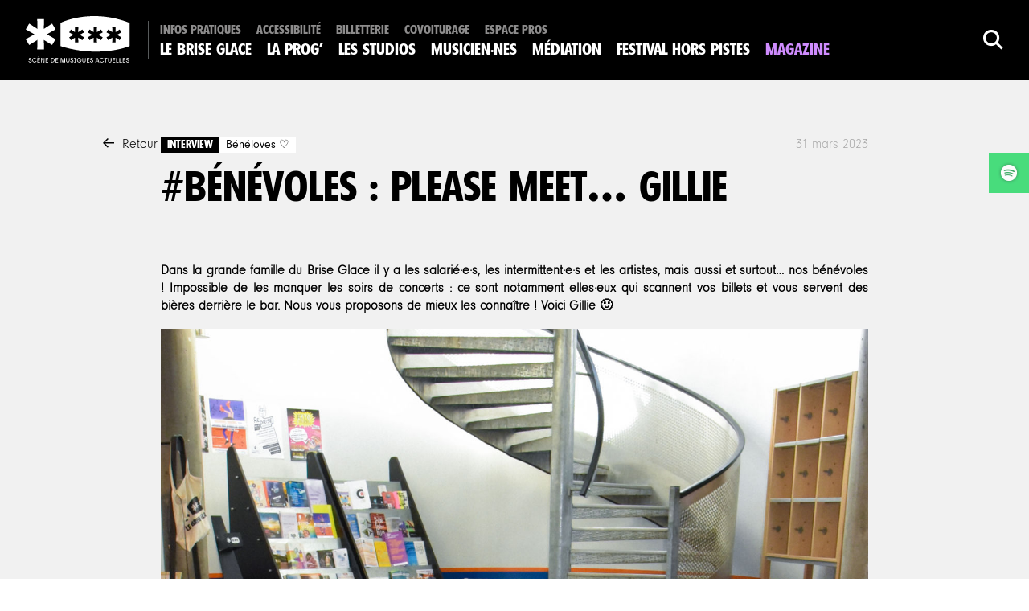

--- FILE ---
content_type: text/html; charset=UTF-8
request_url: https://www.le-brise-glace.com/benevoles-please-meet-gillie/
body_size: 11147
content:
<!doctype html>
<!--[if IEMobile 7 ]>
<html lang="fr-FR" prefix="og: https://ogp.me/ns#" class="no-js iem7"> <![endif]-->
<!--[if lt IE 7]>
<html class="no-js lt-ie9 lt-ie8 lt-ie7" lang="fr-FR" prefix="og: https://ogp.me/ns#"> <![endif]-->
<!--[if IE 7]>
<html class="no-js lt-ie9 lt-ie8" lang="fr-FR" prefix="og: https://ogp.me/ns#"> <![endif]-->
<!--[if IE 8]>
<html class="no-js lt-ie9" lang="fr-FR" prefix="og: https://ogp.me/ns#"> <![endif]-->
<!--[if (gte IE 8)|(gt IEMobile 7)|!(IEMobile)|!(IE)]><!-->
<html class="no-js" lang="fr-FR" prefix="og: https://ogp.me/ns#">
<!--<![endif]-->

<head>
        <title>Le Brise Glace &#8211; Scène de Musiques Actuelles à Annecy | #Bénévoles : please meet… Gillie &bull; Le Brise Glace - Scène de Musiques Actuelles à Annecy</title>
        <meta charset="utf-8">
    <meta http-equiv="X-UA-Compatible" content="IE=edge,chrome=1">
    <meta name="viewport" content="width=device-width">
    <link rel="shortcut icon" href="https://www.le-brise-glace.com/wp-content/themes/brise-glace/favicon.ico">
    <link rel="alternate" type="application/rss+xml" title="#Bénévoles : please meet… Gillie Événements"
          href="" />
    <script src="https://kit.fontawesome.com/8c9855df62.js" crossorigin="anonymous"></script>

    	<style>img:is([sizes="auto" i], [sizes^="auto," i]) { contain-intrinsic-size: 3000px 1500px }</style>
	
<!-- Optimisation des moteurs de recherche par Rank Math - https://rankmath.com/ -->
<meta name="description" content="false"/>
<meta name="robots" content="follow, index, max-snippet:-1, max-video-preview:-1, max-image-preview:large"/>
<link rel="canonical" href="https://www.le-brise-glace.com/benevoles-please-meet-gillie/" />
<meta property="og:locale" content="fr_FR" />
<meta property="og:type" content="article" />
<meta property="og:title" content="#Bénévoles : please meet… Gillie &bull; Le Brise Glace - Scène de Musiques Actuelles à Annecy" />
<meta property="og:description" content="false" />
<meta property="og:url" content="https://www.le-brise-glace.com/benevoles-please-meet-gillie/" />
<meta property="og:site_name" content="Le Brise Glace - Scène de Musiques Actuelles à Annecy" />
<meta property="article:publisher" content="https://www.facebook.com/lebriseglaceannecy" />
<meta property="article:section" content="Actu&#039;" />
<meta property="og:updated_time" content="2023-08-22T16:14:15+01:00" />
<meta property="og:image" content="https://www.le-brise-glace.com/wp-content/uploads/2023/03/20230328-Gillie-2-1024x684.jpg" />
<meta property="og:image:secure_url" content="https://www.le-brise-glace.com/wp-content/uploads/2023/03/20230328-Gillie-2-1024x684.jpg" />
<meta property="og:image:width" content="650" />
<meta property="og:image:height" content="434" />
<meta property="og:image:alt" content="#Bénévoles : please meet… Gillie" />
<meta property="og:image:type" content="image/jpeg" />
<meta property="article:published_time" content="2023-03-31T14:12:01+01:00" />
<meta property="article:modified_time" content="2023-08-22T16:14:15+01:00" />
<meta name="twitter:card" content="summary_large_image" />
<meta name="twitter:title" content="#Bénévoles : please meet… Gillie &bull; Le Brise Glace - Scène de Musiques Actuelles à Annecy" />
<meta name="twitter:description" content="false" />
<meta name="twitter:site" content="@le_brise_glace" />
<meta name="twitter:creator" content="@le_brise_glace" />
<meta name="twitter:image" content="https://www.le-brise-glace.com/wp-content/uploads/2023/03/20230328-Gillie-2-1024x684.jpg" />
<meta name="twitter:label1" content="Écrit par" />
<meta name="twitter:data1" content="Fanny Guignard" />
<meta name="twitter:label2" content="Temps de lecture" />
<meta name="twitter:data2" content="Moins d’une minute" />
<script type="application/ld+json" class="rank-math-schema">{"@context":"https://schema.org","@graph":[{"@type":"Organization","@id":"https://www.le-brise-glace.com/#organization","name":"Le Brise Glace - Sc\u00e8ne de Musiques Actuelles \u00e0 Annecy","sameAs":["https://www.facebook.com/lebriseglaceannecy","https://twitter.com/le_brise_glace","https://www.instagram.com/le_brise_glace/","https://www.linkedin.com/company/le-brise-glace","https://www.youtube.com/user/LeBriseGlaceConcerts"]},{"@type":"WebSite","@id":"https://www.le-brise-glace.com/#website","url":"https://www.le-brise-glace.com","name":"Le Brise Glace - Sc\u00e8ne de Musiques Actuelles \u00e0 Annecy","publisher":{"@id":"https://www.le-brise-glace.com/#organization"},"inLanguage":"fr-FR"},{"@type":"ImageObject","@id":"https://www.le-brise-glace.com/wp-content/uploads/2023/03/20230328-Gillie-2-scaled.jpg","url":"https://www.le-brise-glace.com/wp-content/uploads/2023/03/20230328-Gillie-2-scaled.jpg","width":"2560","height":"1709","inLanguage":"fr-FR"},{"@type":"WebPage","@id":"https://www.le-brise-glace.com/benevoles-please-meet-gillie/#webpage","url":"https://www.le-brise-glace.com/benevoles-please-meet-gillie/","name":"#B\u00e9n\u00e9voles : please meet\u2026 Gillie &bull; Le Brise Glace - Sc\u00e8ne de Musiques Actuelles \u00e0 Annecy","datePublished":"2023-03-31T14:12:01+01:00","dateModified":"2023-08-22T16:14:15+01:00","isPartOf":{"@id":"https://www.le-brise-glace.com/#website"},"primaryImageOfPage":{"@id":"https://www.le-brise-glace.com/wp-content/uploads/2023/03/20230328-Gillie-2-scaled.jpg"},"inLanguage":"fr-FR"},{"@type":"Person","@id":"https://www.le-brise-glace.com/benevoles-please-meet-gillie/#author","name":"Fanny Guignard","image":{"@type":"ImageObject","@id":"https://secure.gravatar.com/avatar/8fb2357b8e056847ba19dd3c2de73ee47276c14f17e0e53edef42da28f03ca4b?s=96&amp;d=mm&amp;r=g","url":"https://secure.gravatar.com/avatar/8fb2357b8e056847ba19dd3c2de73ee47276c14f17e0e53edef42da28f03ca4b?s=96&amp;d=mm&amp;r=g","caption":"Fanny Guignard","inLanguage":"fr-FR"},"sameAs":["https://www.le-brise-glace.com"],"worksFor":{"@id":"https://www.le-brise-glace.com/#organization"}},{"@type":"BlogPosting","headline":"#B\u00e9n\u00e9voles : please meet\u2026 Gillie &bull; Le Brise Glace - Sc\u00e8ne de Musiques Actuelles \u00e0 Annecy","datePublished":"2023-03-31T14:12:01+01:00","dateModified":"2023-08-22T16:14:15+01:00","author":{"@id":"https://www.le-brise-glace.com/benevoles-please-meet-gillie/#author","name":"Fanny Guignard"},"publisher":{"@id":"https://www.le-brise-glace.com/#organization"},"description":"false","name":"#B\u00e9n\u00e9voles : please meet\u2026 Gillie &bull; Le Brise Glace - Sc\u00e8ne de Musiques Actuelles \u00e0 Annecy","@id":"https://www.le-brise-glace.com/benevoles-please-meet-gillie/#richSnippet","isPartOf":{"@id":"https://www.le-brise-glace.com/benevoles-please-meet-gillie/#webpage"},"image":{"@id":"https://www.le-brise-glace.com/wp-content/uploads/2023/03/20230328-Gillie-2-scaled.jpg"},"inLanguage":"fr-FR","mainEntityOfPage":{"@id":"https://www.le-brise-glace.com/benevoles-please-meet-gillie/#webpage"}}]}</script>
<!-- /Extension Rank Math WordPress SEO -->


<link rel='stylesheet' id='wp-block-library-css' href='https://www.le-brise-glace.com/wp-includes/css/dist/block-library/style.min.css?ver=6.8.3' type='text/css' media='all' />
<style id='classic-theme-styles-inline-css' type='text/css'>
/*! This file is auto-generated */
.wp-block-button__link{color:#fff;background-color:#32373c;border-radius:9999px;box-shadow:none;text-decoration:none;padding:calc(.667em + 2px) calc(1.333em + 2px);font-size:1.125em}.wp-block-file__button{background:#32373c;color:#fff;text-decoration:none}
</style>
<style id='global-styles-inline-css' type='text/css'>
:root{--wp--preset--aspect-ratio--square: 1;--wp--preset--aspect-ratio--4-3: 4/3;--wp--preset--aspect-ratio--3-4: 3/4;--wp--preset--aspect-ratio--3-2: 3/2;--wp--preset--aspect-ratio--2-3: 2/3;--wp--preset--aspect-ratio--16-9: 16/9;--wp--preset--aspect-ratio--9-16: 9/16;--wp--preset--color--black: #000000;--wp--preset--color--cyan-bluish-gray: #abb8c3;--wp--preset--color--white: #ffffff;--wp--preset--color--pale-pink: #f78da7;--wp--preset--color--vivid-red: #cf2e2e;--wp--preset--color--luminous-vivid-orange: #ff6900;--wp--preset--color--luminous-vivid-amber: #fcb900;--wp--preset--color--light-green-cyan: #7bdcb5;--wp--preset--color--vivid-green-cyan: #00d084;--wp--preset--color--pale-cyan-blue: #8ed1fc;--wp--preset--color--vivid-cyan-blue: #0693e3;--wp--preset--color--vivid-purple: #9b51e0;--wp--preset--gradient--vivid-cyan-blue-to-vivid-purple: linear-gradient(135deg,rgba(6,147,227,1) 0%,rgb(155,81,224) 100%);--wp--preset--gradient--light-green-cyan-to-vivid-green-cyan: linear-gradient(135deg,rgb(122,220,180) 0%,rgb(0,208,130) 100%);--wp--preset--gradient--luminous-vivid-amber-to-luminous-vivid-orange: linear-gradient(135deg,rgba(252,185,0,1) 0%,rgba(255,105,0,1) 100%);--wp--preset--gradient--luminous-vivid-orange-to-vivid-red: linear-gradient(135deg,rgba(255,105,0,1) 0%,rgb(207,46,46) 100%);--wp--preset--gradient--very-light-gray-to-cyan-bluish-gray: linear-gradient(135deg,rgb(238,238,238) 0%,rgb(169,184,195) 100%);--wp--preset--gradient--cool-to-warm-spectrum: linear-gradient(135deg,rgb(74,234,220) 0%,rgb(151,120,209) 20%,rgb(207,42,186) 40%,rgb(238,44,130) 60%,rgb(251,105,98) 80%,rgb(254,248,76) 100%);--wp--preset--gradient--blush-light-purple: linear-gradient(135deg,rgb(255,206,236) 0%,rgb(152,150,240) 100%);--wp--preset--gradient--blush-bordeaux: linear-gradient(135deg,rgb(254,205,165) 0%,rgb(254,45,45) 50%,rgb(107,0,62) 100%);--wp--preset--gradient--luminous-dusk: linear-gradient(135deg,rgb(255,203,112) 0%,rgb(199,81,192) 50%,rgb(65,88,208) 100%);--wp--preset--gradient--pale-ocean: linear-gradient(135deg,rgb(255,245,203) 0%,rgb(182,227,212) 50%,rgb(51,167,181) 100%);--wp--preset--gradient--electric-grass: linear-gradient(135deg,rgb(202,248,128) 0%,rgb(113,206,126) 100%);--wp--preset--gradient--midnight: linear-gradient(135deg,rgb(2,3,129) 0%,rgb(40,116,252) 100%);--wp--preset--font-size--small: 13px;--wp--preset--font-size--medium: 20px;--wp--preset--font-size--large: 36px;--wp--preset--font-size--x-large: 42px;--wp--preset--spacing--20: 0.44rem;--wp--preset--spacing--30: 0.67rem;--wp--preset--spacing--40: 1rem;--wp--preset--spacing--50: 1.5rem;--wp--preset--spacing--60: 2.25rem;--wp--preset--spacing--70: 3.38rem;--wp--preset--spacing--80: 5.06rem;--wp--preset--shadow--natural: 6px 6px 9px rgba(0, 0, 0, 0.2);--wp--preset--shadow--deep: 12px 12px 50px rgba(0, 0, 0, 0.4);--wp--preset--shadow--sharp: 6px 6px 0px rgba(0, 0, 0, 0.2);--wp--preset--shadow--outlined: 6px 6px 0px -3px rgba(255, 255, 255, 1), 6px 6px rgba(0, 0, 0, 1);--wp--preset--shadow--crisp: 6px 6px 0px rgba(0, 0, 0, 1);}:where(.is-layout-flex){gap: 0.5em;}:where(.is-layout-grid){gap: 0.5em;}body .is-layout-flex{display: flex;}.is-layout-flex{flex-wrap: wrap;align-items: center;}.is-layout-flex > :is(*, div){margin: 0;}body .is-layout-grid{display: grid;}.is-layout-grid > :is(*, div){margin: 0;}:where(.wp-block-columns.is-layout-flex){gap: 2em;}:where(.wp-block-columns.is-layout-grid){gap: 2em;}:where(.wp-block-post-template.is-layout-flex){gap: 1.25em;}:where(.wp-block-post-template.is-layout-grid){gap: 1.25em;}.has-black-color{color: var(--wp--preset--color--black) !important;}.has-cyan-bluish-gray-color{color: var(--wp--preset--color--cyan-bluish-gray) !important;}.has-white-color{color: var(--wp--preset--color--white) !important;}.has-pale-pink-color{color: var(--wp--preset--color--pale-pink) !important;}.has-vivid-red-color{color: var(--wp--preset--color--vivid-red) !important;}.has-luminous-vivid-orange-color{color: var(--wp--preset--color--luminous-vivid-orange) !important;}.has-luminous-vivid-amber-color{color: var(--wp--preset--color--luminous-vivid-amber) !important;}.has-light-green-cyan-color{color: var(--wp--preset--color--light-green-cyan) !important;}.has-vivid-green-cyan-color{color: var(--wp--preset--color--vivid-green-cyan) !important;}.has-pale-cyan-blue-color{color: var(--wp--preset--color--pale-cyan-blue) !important;}.has-vivid-cyan-blue-color{color: var(--wp--preset--color--vivid-cyan-blue) !important;}.has-vivid-purple-color{color: var(--wp--preset--color--vivid-purple) !important;}.has-black-background-color{background-color: var(--wp--preset--color--black) !important;}.has-cyan-bluish-gray-background-color{background-color: var(--wp--preset--color--cyan-bluish-gray) !important;}.has-white-background-color{background-color: var(--wp--preset--color--white) !important;}.has-pale-pink-background-color{background-color: var(--wp--preset--color--pale-pink) !important;}.has-vivid-red-background-color{background-color: var(--wp--preset--color--vivid-red) !important;}.has-luminous-vivid-orange-background-color{background-color: var(--wp--preset--color--luminous-vivid-orange) !important;}.has-luminous-vivid-amber-background-color{background-color: var(--wp--preset--color--luminous-vivid-amber) !important;}.has-light-green-cyan-background-color{background-color: var(--wp--preset--color--light-green-cyan) !important;}.has-vivid-green-cyan-background-color{background-color: var(--wp--preset--color--vivid-green-cyan) !important;}.has-pale-cyan-blue-background-color{background-color: var(--wp--preset--color--pale-cyan-blue) !important;}.has-vivid-cyan-blue-background-color{background-color: var(--wp--preset--color--vivid-cyan-blue) !important;}.has-vivid-purple-background-color{background-color: var(--wp--preset--color--vivid-purple) !important;}.has-black-border-color{border-color: var(--wp--preset--color--black) !important;}.has-cyan-bluish-gray-border-color{border-color: var(--wp--preset--color--cyan-bluish-gray) !important;}.has-white-border-color{border-color: var(--wp--preset--color--white) !important;}.has-pale-pink-border-color{border-color: var(--wp--preset--color--pale-pink) !important;}.has-vivid-red-border-color{border-color: var(--wp--preset--color--vivid-red) !important;}.has-luminous-vivid-orange-border-color{border-color: var(--wp--preset--color--luminous-vivid-orange) !important;}.has-luminous-vivid-amber-border-color{border-color: var(--wp--preset--color--luminous-vivid-amber) !important;}.has-light-green-cyan-border-color{border-color: var(--wp--preset--color--light-green-cyan) !important;}.has-vivid-green-cyan-border-color{border-color: var(--wp--preset--color--vivid-green-cyan) !important;}.has-pale-cyan-blue-border-color{border-color: var(--wp--preset--color--pale-cyan-blue) !important;}.has-vivid-cyan-blue-border-color{border-color: var(--wp--preset--color--vivid-cyan-blue) !important;}.has-vivid-purple-border-color{border-color: var(--wp--preset--color--vivid-purple) !important;}.has-vivid-cyan-blue-to-vivid-purple-gradient-background{background: var(--wp--preset--gradient--vivid-cyan-blue-to-vivid-purple) !important;}.has-light-green-cyan-to-vivid-green-cyan-gradient-background{background: var(--wp--preset--gradient--light-green-cyan-to-vivid-green-cyan) !important;}.has-luminous-vivid-amber-to-luminous-vivid-orange-gradient-background{background: var(--wp--preset--gradient--luminous-vivid-amber-to-luminous-vivid-orange) !important;}.has-luminous-vivid-orange-to-vivid-red-gradient-background{background: var(--wp--preset--gradient--luminous-vivid-orange-to-vivid-red) !important;}.has-very-light-gray-to-cyan-bluish-gray-gradient-background{background: var(--wp--preset--gradient--very-light-gray-to-cyan-bluish-gray) !important;}.has-cool-to-warm-spectrum-gradient-background{background: var(--wp--preset--gradient--cool-to-warm-spectrum) !important;}.has-blush-light-purple-gradient-background{background: var(--wp--preset--gradient--blush-light-purple) !important;}.has-blush-bordeaux-gradient-background{background: var(--wp--preset--gradient--blush-bordeaux) !important;}.has-luminous-dusk-gradient-background{background: var(--wp--preset--gradient--luminous-dusk) !important;}.has-pale-ocean-gradient-background{background: var(--wp--preset--gradient--pale-ocean) !important;}.has-electric-grass-gradient-background{background: var(--wp--preset--gradient--electric-grass) !important;}.has-midnight-gradient-background{background: var(--wp--preset--gradient--midnight) !important;}.has-small-font-size{font-size: var(--wp--preset--font-size--small) !important;}.has-medium-font-size{font-size: var(--wp--preset--font-size--medium) !important;}.has-large-font-size{font-size: var(--wp--preset--font-size--large) !important;}.has-x-large-font-size{font-size: var(--wp--preset--font-size--x-large) !important;}
:where(.wp-block-post-template.is-layout-flex){gap: 1.25em;}:where(.wp-block-post-template.is-layout-grid){gap: 1.25em;}
:where(.wp-block-columns.is-layout-flex){gap: 2em;}:where(.wp-block-columns.is-layout-grid){gap: 2em;}
:root :where(.wp-block-pullquote){font-size: 1.5em;line-height: 1.6;}
</style>
<script type="text/javascript" src="https://www.le-brise-glace.com/wp-content/themes/brise-glace/www/js/vendors/jquery-2.2.2.min.js?ver=6.8.3" id="jquery-js"></script>
<script type="text/javascript" src="https://www.le-brise-glace.com/wp-content/themes/brise-glace/www/js/vendors/jquery.fancybox.pack.js?ver=6.8.3" id="fb-js"></script>
<script type="text/javascript" src="https://www.le-brise-glace.com/wp-content/themes/brise-glace/www/js/vendors/jquery.tooltipster.min.js?ver=6.8.3" id="tooltip-js"></script>
<script type="text/javascript" src="https://www.le-brise-glace.com/wp-content/themes/brise-glace/www/js/vendors/owl.carousel.min.js?ver=6.8.3" id="owl-js"></script>
<script type="text/javascript" src="https://www.le-brise-glace.com/wp-content/themes/brise-glace/www/js/vendors/jquery.sticky.js?ver=6.8.3" id="sticky-js"></script>
<script type="text/javascript" src="https://www.le-brise-glace.com/wp-content/themes/brise-glace/www/js/vendors/jquery.scrollTo.min.js?ver=6.8.3" id="scrollto-js"></script>
<script type="text/javascript" src="https://www.le-brise-glace.com/wp-content/themes/brise-glace/www/js/vendors/jquery.typeahead.js?ver=6.8.3" id="typehead-js"></script>
<script type="text/javascript" src="https://www.le-brise-glace.com/wp-content/themes/brise-glace/www/js/scripts.js?ver=1.0.80" id="scripst-js"></script>
<link rel='shortlink' href='https://www.le-brise-glace.com/?p=33565' />
	<script type="text/javascript">
	    (function ($) {
		$(document).ready(function () {
		    $('.playlist-youtube .small-video').click(function (e) {
			var id = $(this).attr('data-video'), target = $(this).attr('data-target');
			$(this).siblings().removeClass('active');
			var vidURL = '//www.youtube.com/embed/' + id + '?rel=0&autoplay=1';

			var html = $('<iframe>');
			html.attr('src', vidURL).attr('width', 560).attr('height', 315).attr('frameborder', '0').attr('allowfullscreen', true);

			$('#' + target + ' .main-video').empty().append(html);
			$(this).addClass('active');
			return false;
		    });
		});
	    })(jQuery);
	</script>
	        <script type="module" src="https://www.le-brise-glace.com/wp-content/themes/brise-glace/www/dist/main.js-BW7_eZ3F.js" defer></script><link rel="stylesheet" media="screen" href="https://www.le-brise-glace.com/wp-content/themes/brise-glace/www/dist/main-Dz4t4qjj.css">    <style>
        html {
            --color-ambiance: #cf8cfe;
            --color-ambiance-bg: #fffffe;
            --color-ambiance-bg-dark: #ff00d8;
            --color-ambiance-bg-header: #000000;
        }

        /* Sur les écrans, quand la largeur de la fenêtre fait au maximum 1280px */
        .bgBright {
            background-image: url('https://www.le-brise-glace.com/wp-content/uploads/2022/09/BG_FondSite_SeptJan-2022_05-1-scaled.jpg');
        background-attachment: fixed; background-size: cover; background-position: center bottom        }

        .bgDark {
            background-image: url('https://www.le-brise-glace.com/wp-content/uploads/2022/09/BG_FondSite_SeptJan-2022_Fonce-scaled.jpg');
        background-attachment: fixed; background-size: cover; background-position: center bottom        }

        header.main-header, footer.main-footer {
            background-image: url('');
        background-attachment: fixed; background-size: cover; background-position: center bottom        }

    </style>
    <noscript><style id="rocket-lazyload-nojs-css">.rll-youtube-player, [data-lazy-src]{display:none !important;}</style></noscript>    <script defer data-domain="le-brise-glace.com" src="https://plausible.wanaka.studio/js/script.js"></script>

    <script type="text/javascript">
    var $ = jQuery.noConflict();
    var app = new BriseApp();
    </script>
</head>

<body class="wp-singular post-template-default single single-post postid-33565 single-format-standard wp-theme-brise-glace bgBright">
        <header class="main-header">
        <div class="inner mobile">
            <div id="logo">
                <a href="https://www.le-brise-glace.com" rel="nofollow"><img
                         src="data:image/svg+xml,%3Csvg%20xmlns='http://www.w3.org/2000/svg'%20viewBox='0%200%200%200'%3E%3C/svg%3E"
                         class="big" data-lazy-src="https://www.le-brise-glace.com/wp-content/themes/brise-glace/www/img/logo-brise-2023.svg" /><noscript><img
                         src="https://www.le-brise-glace.com/wp-content/themes/brise-glace/www/img/logo-brise-2023.svg"
                         class="big" /></noscript></a>
            </div>
            <div class="search">
                <a href="" href="javascript:;" target="" data-fancybox="" data-src="#formSearchFBOX" class="fbox"><i
                       class="icon-magnifier"></i></a>
            </div>
            <a href="#" id="btnMenu"><img class="open"
                     src="data:image/svg+xml,%3Csvg%20xmlns='http://www.w3.org/2000/svg'%20viewBox='0%200%200%200'%3E%3C/svg%3E" data-lazy-src="https://www.le-brise-glace.com/wp-content/themes/brise-glace/www/img/btn-menu.png" /><noscript><img class="open"
                     src="https://www.le-brise-glace.com/wp-content/themes/brise-glace/www/img/btn-menu.png" /></noscript><img class="close"
                     src="data:image/svg+xml,%3Csvg%20xmlns='http://www.w3.org/2000/svg'%20viewBox='0%200%200%200'%3E%3C/svg%3E" data-lazy-src="https://www.le-brise-glace.com/wp-content/themes/brise-glace/www/img/cross.svg" /><noscript><img class="close"
                     src="https://www.le-brise-glace.com/wp-content/themes/brise-glace/www/img/cross.svg" /></noscript></a>
        </div>
        <div class="inner pc">
            <div id="logo">
                <a href="https://www.le-brise-glace.com" rel="nofollow"><img
                         src="data:image/svg+xml,%3Csvg%20xmlns='http://www.w3.org/2000/svg'%20viewBox='0%200%200%200'%3E%3C/svg%3E"
                         class="big" data-lazy-src="https://www.le-brise-glace.com/wp-content/themes/brise-glace/www/img/logo-brise-2023.svg" /><noscript><img
                         src="https://www.le-brise-glace.com/wp-content/themes/brise-glace/www/img/logo-brise-2023.svg"
                         class="big" /></noscript></a>
            </div>
            <nav role="navigation" class="main-nav">
                <div class="menu-menu-secondaire-container"><ul id="menu-menu-secondaire" class="menu"><li id="menu-item-399" class="menu-item menu-item-type-post_type menu-item-object-page menu-item-399"><a href="https://www.le-brise-glace.com/infos-pratiques/">Infos pratiques</a></li>
<li id="menu-item-40826" class="menu-item menu-item-type-post_type menu-item-object-page menu-item-40826"><a href="https://www.le-brise-glace.com/accessibilite/">Accessibilité</a></li>
<li id="menu-item-18922" class="menu-item menu-item-type-custom menu-item-object-custom menu-item-18922"><a target="_blank" href="https://billetterie.le-brise-glace.com/">Billetterie</a></li>
<li id="menu-item-43228" class="menu-item menu-item-type-custom menu-item-object-custom menu-item-43228"><a href="https://billetterie.le-brise-glace.com/carpooling">Covoiturage</a></li>
<li id="menu-item-398" class="menu-item menu-item-type-post_type menu-item-object-page menu-item-398"><a href="https://www.le-brise-glace.com/espace-pros/">Espace pros</a></li>
</ul></div><div class="menu-menu-principal-container"><ul id="menu-menu-principal" class="menu"><li id="menu-item-409" class="menu-item menu-item-type-post_type menu-item-object-page menu-item-has-children menu-item-409"><a href="https://www.le-brise-glace.com/le-brise-glace/">Le Brise Glace</a>
<ul class="sub-menu">
	<li id="menu-item-411" class="menu-item menu-item-type-post_type menu-item-object-page menu-item-411"><a href="https://www.le-brise-glace.com/le-brise-glace/le-projet/">Le projet</a></li>
	<li id="menu-item-413" class="menu-item menu-item-type-post_type menu-item-object-page menu-item-413"><a href="https://www.le-brise-glace.com/le-brise-glace/lequipage/">L’équipage</a></li>
	<li id="menu-item-410" class="menu-item menu-item-type-post_type menu-item-object-page menu-item-410"><a href="https://www.le-brise-glace.com/le-brise-glace/lassociation/">L’association</a></li>
	<li id="menu-item-40893" class="menu-item menu-item-type-post_type menu-item-object-page menu-item-40893"><a href="https://www.le-brise-glace.com/le-brise-glace/les-partenaires/">Les partenaires</a></li>
	<li id="menu-item-40894" class="menu-item menu-item-type-post_type menu-item-object-page menu-item-40894"><a href="https://www.le-brise-glace.com/le-brise-glace/privatisation/">Privatisation</a></li>
	<li id="menu-item-41596" class="menu-item menu-item-type-post_type menu-item-object-page menu-item-41596"><a href="https://www.le-brise-glace.com/le-brise-glace/engagements/">Engagements</a></li>
</ul>
</li>
<li id="menu-item-281" class="menu-item menu-item-type-post_type menu-item-object-page menu-item-has-children menu-item-281"><a href="https://www.le-brise-glace.com/programmation/a-venir/">La Prog&rsquo;</a>
<ul class="sub-menu">
	<li id="menu-item-282" class="menu-item menu-item-type-post_type menu-item-object-page menu-item-282"><a href="https://www.le-brise-glace.com/programmation/a-venir/">Toute la prog&rsquo;</a></li>
	<li id="menu-item-41359" class="menu-item menu-item-type-custom menu-item-object-custom menu-item-41359"><a href="https://www.le-brise-glace.com/programmation/a-venir/?style=&#038;option=concert">Concerts</a></li>
	<li id="menu-item-31180" class="menu-item menu-item-type-custom menu-item-object-custom menu-item-31180"><a href="https://www.le-brise-glace.com/programmation/a-venir/?style=&#038;option=atelier-formation">Ateliers &#038; formations</a></li>
	<li id="menu-item-421" class="menu-item menu-item-type-taxonomy menu-item-object-wnk-tax-event menu-item-421"><a href="https://www.le-brise-glace.com/categorie/jeunes-publics/">Jeune public</a></li>
</ul>
</li>
<li id="menu-item-32329" class="menu-item menu-item-type-post_type menu-item-object-page menu-item-has-children menu-item-32329"><a href="https://www.le-brise-glace.com/les-studios/">Les studios</a>
<ul class="sub-menu">
	<li id="menu-item-404" class="menu-item menu-item-type-post_type menu-item-object-page menu-item-404"><a href="https://www.le-brise-glace.com/les-studios/la-repetition/">La répétition</a></li>
	<li id="menu-item-35983" class="menu-item menu-item-type-post_type menu-item-object-page menu-item-35983"><a href="https://www.le-brise-glace.com/les-studios/les-residences/">La résidence</a></li>
	<li id="menu-item-13688" class="menu-item menu-item-type-post_type menu-item-object-page menu-item-13688"><a href="https://www.le-brise-glace.com/les-studios/rencontres-ateliers-masterclass/">Ateliers &#038; formations</a></li>
	<li id="menu-item-35141" class="menu-item menu-item-type-post_type menu-item-object-page menu-item-35141"><a href="https://www.le-brise-glace.com/la-chorale-du-brise-glace/">La Chorale du Brise Glace</a></li>
	<li id="menu-item-41969" class="menu-item menu-item-type-post_type menu-item-object-page menu-item-41969"><a href="https://www.le-brise-glace.com/the-lift/">The Lift</a></li>
</ul>
</li>
<li id="menu-item-35892" class="menu-item menu-item-type-post_type menu-item-object-page menu-item-has-children menu-item-35892"><a href="https://www.le-brise-glace.com/accompagnement/">Musicien·nes</a>
<ul class="sub-menu">
	<li id="menu-item-34213" class="menu-item menu-item-type-post_type menu-item-object-page menu-item-34213"><a href="https://www.le-brise-glace.com/accompagnement/flocon/">L’accompagnement par le Brise Glace</a></li>
	<li id="menu-item-34214" class="menu-item menu-item-type-post_type menu-item-object-page menu-item-34214"><a href="https://www.le-brise-glace.com/accompagnement/igloo/">Passe-moi le son</a></li>
	<li id="menu-item-42599" class="menu-item menu-item-type-post_type menu-item-object-page menu-item-42599"><a href="https://www.le-brise-glace.com/accompagnement/lequipee/">L’Équipée</a></li>
</ul>
</li>
<li id="menu-item-17737" class="menu-item menu-item-type-post_type menu-item-object-page menu-item-17737"><a href="https://www.le-brise-glace.com/action-culturelle/">Médiation</a></li>
<li id="menu-item-39006" class="menu-item menu-item-type-custom menu-item-object-custom menu-item-39006"><a target="_blank" href="https://www.festivalhorspistes.com/">Festival Hors Pistes</a></li>
<li id="menu-item-402" class="menu-item menu-item-type-post_type menu-item-object-page current_page_parent menu-item-402"><a href="https://www.le-brise-glace.com/actualites/">Magazine</a></li>
</ul></div>            </nav>
            <div class="search">
                <a href="#" onclick="javascript: setTimeout(() => $('#formSearchFBOX input[name=s]').focus(), 200)" target="" data-fancybox="" data-src="#formSearchFBOX"
                   class="fbox"><i class="icon-magnifier"></i></a>
            </div>
        </div>

        <div class="search-content-to-hide" id="formSearchFBOX">
            <div class="search-content">
                
<form method="get" id="searchform" action="https://www.le-brise-glace.com/" class="search-form">
    <i class="icon-magnifier"></i>
    <div class="input-container">
        <div class="input">
            <input type="text" class="field" name="s" id="s" value="" placeholder="Recherche"/>
        </div>
        <legend>
            Entrez les termes recherchés et appuyez sur entrée        </legend>
    </div>
    <input type="submit" class="btn bgW shadow h-b" value="Rechercher" />
</form>
            </div>
        </div>

    </header>

    <div class="players" id="PlayersContainers">
        <a href="https://embed.spotify.com/?uri=spotify:playlist:6ZGulsz151qTT9wH5v62Ql" class="spotify"><i style="background-image: url('https://www.le-brise-glace.com/wp-content/themes/brise-glace/www/img/icone-spotify.png');" alt="Ecoutez la playlist spotify"></i><span>Playlist</span></a>    </div>

    <div id="superContent">
        <div id="content">    <section class="magazine">
        <div class="wrap wrap-article">
            <div class="">
                <div class="sticky">
                    <a href="https://www.le-brise-glace.com/actualites/" class="back"><i class="icon-arrow-left"></i>Retour</a>
                </div>

            </div>
            <article class="magazine-article">
                <header>
                    <div class="metas">
                        <p class="metas-magazine">
                            <span class="black">Interview</span><span class="white">Bénéloves ♡</span>                        </p>
                        <time>31 mars 2023</time>
                    </div>
                    <h1>#Bénévoles : please meet… Gillie</h1>
                </header>
                <section class="wys-content full-w">
                    <p><b>Dans la grande famille du Brise Glace il y a les salarié·e·s, les intermittent·e·s et les artistes, mais aussi et surtout… nos bénévoles ! Impossible de les manquer les soirs de concerts : ce sont notamment elles·eux qui scannent vos billets et vous servent des bières derrière le bar. Nous vous proposons de mieux les connaître ! Voici Gillie 🙂</b></p>
<p><img fetchpriority="high" decoding="async" class="alignnone wp-image-33567 size-full" src="data:image/svg+xml,%3Csvg%20xmlns='http://www.w3.org/2000/svg'%20viewBox='0%200%201709%202560'%3E%3C/svg%3E" alt="" width="1709" height="2560" data-lazy-srcset="https://www.le-brise-glace.com/wp-content/uploads/2023/03/20230328-Gillie-scaled.jpg 1709w, https://www.le-brise-glace.com/wp-content/uploads/2023/03/20230328-Gillie-200x300.jpg 200w, https://www.le-brise-glace.com/wp-content/uploads/2023/03/20230328-Gillie-684x1024.jpg 684w, https://www.le-brise-glace.com/wp-content/uploads/2023/03/20230328-Gillie-768x1150.jpg 768w, https://www.le-brise-glace.com/wp-content/uploads/2023/03/20230328-Gillie-1026x1536.jpg 1026w, https://www.le-brise-glace.com/wp-content/uploads/2023/03/20230328-Gillie-1367x2048.jpg 1367w, https://www.le-brise-glace.com/wp-content/uploads/2023/03/20230328-Gillie-1202x1800.jpg 1202w, https://www.le-brise-glace.com/wp-content/uploads/2023/03/20230328-Gillie-400x599.jpg 400w, https://www.le-brise-glace.com/wp-content/uploads/2023/03/20230328-Gillie-1x1.jpg 1w" data-lazy-sizes="(max-width: 1709px) 100vw, 1709px" data-lazy-src="https://www.le-brise-glace.com/wp-content/uploads/2023/03/20230328-Gillie-scaled.jpg" /><noscript><img fetchpriority="high" decoding="async" class="alignnone wp-image-33567 size-full" src="https://www.le-brise-glace.com/wp-content/uploads/2023/03/20230328-Gillie-scaled.jpg" alt="" width="1709" height="2560" srcset="https://www.le-brise-glace.com/wp-content/uploads/2023/03/20230328-Gillie-scaled.jpg 1709w, https://www.le-brise-glace.com/wp-content/uploads/2023/03/20230328-Gillie-200x300.jpg 200w, https://www.le-brise-glace.com/wp-content/uploads/2023/03/20230328-Gillie-684x1024.jpg 684w, https://www.le-brise-glace.com/wp-content/uploads/2023/03/20230328-Gillie-768x1150.jpg 768w, https://www.le-brise-glace.com/wp-content/uploads/2023/03/20230328-Gillie-1026x1536.jpg 1026w, https://www.le-brise-glace.com/wp-content/uploads/2023/03/20230328-Gillie-1367x2048.jpg 1367w, https://www.le-brise-glace.com/wp-content/uploads/2023/03/20230328-Gillie-1202x1800.jpg 1202w, https://www.le-brise-glace.com/wp-content/uploads/2023/03/20230328-Gillie-400x599.jpg 400w, https://www.le-brise-glace.com/wp-content/uploads/2023/03/20230328-Gillie-1x1.jpg 1w" sizes="(max-width: 1709px) 100vw, 1709px" /></noscript></p>
<h3><b>QUI ES-TU ? (prénom / âge / profession…)</b></h3>
<p>Je suis Gillie, j&rsquo;ai 22 ans et je suis animatrice avec les enfants. Je suis d&rsquo;origine nantaise et suis arrivée à Annecy il y a deux ans, et j&rsquo;y suis restée.</p>
<h3><b>COMMENT AS-TU CONNU LE BRISE GLACE ?</b></h3>
<p>J&rsquo;habite à même pas 5 minutes à pied. En fait, c&rsquo;est l&rsquo;un des premiers bâtiments que j&rsquo;ai vu ici. Mais j&rsquo;ai mis longtemps avant de me décider à rentrer dedans.</p>
<h3><b>DEPUIS QUAND ES-TU BÉNÉVOLE AU BRISE GLACE ?</b></h3>
<p>Depuis septembre 2022.</p>
<h3><b>QU’EST-CE QUI T&rsquo;A DONNÉ ENVIE D&rsquo;ÊTRE BÉNÉVOLE ?</b></h3>
<p>D&rsquo;abord l&rsquo;amour de la musique, les concerts me manquaient. J&rsquo;adore aussi servir au bar, j&rsquo;avais envie de retrouver ce rush. Les rencontres, parce que je connais pas grand-monde ici. Et puis le lieu est stylé.</p>
<h3><b>TON MEILLEUR SOUVENIR DE CONCERT AU BRISE GLACE ?</b></h3>
<p>Les soirées des <i>Glace Pilée</i>, où les élèves du Conservatoire jouent et présentent leur travail. C&rsquo;est toujours une bonne surprise et je suis impressionnée de leur talent, de leur présence scénique. Et puis l&rsquo;ambiance est folle et le public danse trop bien !</p>
<h3><b>TON ARTISTE/GROUPE PRÉFÉRÉ ?</b></h3>
<p>Il y en a plein mais je dirais que je reviens toujours à Queen. Ils ne me déçoivent jamais.</p>
<h3><b>TON PLAISIR COUPABLE ?</b></h3>
<p><em>High School Musical</em>. ça me régale à chaque fois.</p>
<h3><b>UN FILM OU UNE SÉRIE À RECOMMANDER ?</b></h3>
<p>Pareil, j&rsquo;en ai plein. Pour moi, tout le monde doit absolument voir la série <i>Sherlock</i> (ma série pref). Sinon, récemment j&rsquo;ai regardé <i>Chair Tendre</i> disponible gratuitement sur Francetv slash. ça parle d&rsquo;une ado qui est intersexe et c&rsquo;est un sujet dont on parle trop peu. J&rsquo;ai bien aimé.</p>
<h3><b>PLUTÔT POGO OU BACCHATA ?</b></h3>
<p>J&rsquo;ai dû aller voir sur Wikipédia la définition de Bacchata, et je crois que je préfère ça aux pogos. Je me sens comme un pantin désarticulé dans un pogo.</p>
<h3><b>UN LIVRE À LIRE ABSOLUMENT ?</b></h3>
<p>Une pièce de théâtre qui s&rsquo;appelle <i>Incendie</i> de Wajdi Mouawad. Elle m&rsquo;a bouleversée et a changé tout mon rapport à la littérature. Et puis j&rsquo;en ai d&rsquo;autres : <i>Changer l&rsquo;eau des fleurs</i> de Valérie Perrin, qui m&rsquo;a beaucoup émue. Et les <em>Harry Potter</em> parce que c&rsquo;est la base.</p>
<h3><b>LE MEILLEUR CONCERT DE TA VIE ?</b></h3>
<p>Le premier qui me vient est celui de Mika. J&rsquo;avais 10 ans et on criait comme des groupies avec ma cousine.</p>
<p><strong><a href="https://www.le-brise-glace.com/le-brise-glace/lassociation/devenir-benevole/" target="_blank" rel="noopener noreferrer">♡ Pour en savoir plus sur le bénévolat au Brise Glace, cliquez ici !</a></strong></p>
                </section>
            </article>
        </div>
    </section>

    
</div>

<footer role="contentinfo" class="main-footer">

    <div class="wrap">

        <nav class="footer">
            <ul id="menu-menu-footer" class="menu"><li id="menu-item-6620" class="menu-item menu-item-type-post_type menu-item-object-page menu-item-has-children menu-item-6620"><a href="https://www.le-brise-glace.com/le-brise-glace/">Le Brise Glace</a>
<ul class="sub-menu">
	<li id="menu-item-6622" class="menu-item menu-item-type-post_type menu-item-object-page menu-item-6622"><a href="https://www.le-brise-glace.com/le-brise-glace/le-projet/">Le projet</a></li>
	<li id="menu-item-6624" class="menu-item menu-item-type-post_type menu-item-object-page menu-item-6624"><a href="https://www.le-brise-glace.com/le-brise-glace/lequipage/">L’équipage</a></li>
	<li id="menu-item-6621" class="menu-item menu-item-type-post_type menu-item-object-page menu-item-6621"><a href="https://www.le-brise-glace.com/le-brise-glace/lassociation/">L’association</a></li>
	<li id="menu-item-6626" class="menu-item menu-item-type-post_type menu-item-object-page menu-item-6626"><a href="https://www.le-brise-glace.com/le-brise-glace/les-partenaires/">Les partenaires</a></li>
	<li id="menu-item-33578" class="menu-item menu-item-type-post_type menu-item-object-page menu-item-33578"><a href="https://www.le-brise-glace.com/le-brise-glace/engagements/">Engagements</a></li>
</ul>
</li>
<li id="menu-item-6636" class="menu-item menu-item-type-post_type menu-item-object-page menu-item-has-children menu-item-6636"><a href="https://www.le-brise-glace.com/infos-pratiques/">Infos pratiques</a>
<ul class="sub-menu">
	<li id="menu-item-32900" class="menu-item menu-item-type-post_type menu-item-object-page menu-item-32900"><a href="https://www.le-brise-glace.com/horaires-ouverture/">Horaires d’ouverture</a></li>
</ul>
</li>
</ul><ul class="menu"><li id="menu-item-6608" class="menu-item menu-item-type-post_type menu-item-object-page menu-item-has-children menu-item-6608"><a href="https://www.le-brise-glace.com/programmation/a-venir/">Programmation</a>
<ul class="sub-menu">
	<li id="menu-item-6611" class="menu-item menu-item-type-post_type menu-item-object-page menu-item-6611"><a href="https://www.le-brise-glace.com/programmation/a-venir/">À venir</a></li>
	<li id="menu-item-6609" class="menu-item menu-item-type-taxonomy menu-item-object-wnk-tax-lieu menu-item-6609"><a href="https://www.le-brise-glace.com/lieu/grande-salle/">Concerts grande salle</a></li>
	<li id="menu-item-6610" class="menu-item menu-item-type-taxonomy menu-item-object-wnk-tax-lieu menu-item-6610"><a href="https://www.le-brise-glace.com/lieu/club/">Concerts Club</a></li>
	<li id="menu-item-6612" class="menu-item menu-item-type-taxonomy menu-item-object-wnk-tax-event menu-item-6612"><a href="https://www.le-brise-glace.com/categorie/atelier-formation/">Ateliers &#038; formations</a></li>
	<li id="menu-item-6613" class="menu-item menu-item-type-taxonomy menu-item-object-wnk-tax-event menu-item-6613"><a href="https://www.le-brise-glace.com/categorie/jeunes-publics/">Concerts jeunes publics</a></li>
	<li id="menu-item-39747" class="menu-item menu-item-type-custom menu-item-object-custom menu-item-39747"><a href="https://www.le-brise-glace.com/programmation/archives/">Archives</a></li>
</ul>
</li>
<li id="menu-item-23908" class="menu-item menu-item-type-custom menu-item-object-custom menu-item-23908"><a target="_blank" href="https://billetterie.le-brise-glace.com">Billetterie</a></li>
</ul><ul class="menu"><li id="menu-item-8101" class="menu-item menu-item-type-custom menu-item-object-custom menu-item-has-children menu-item-8101"><a href="https://www.le-brise-glace.com/les-studios/">Les studios</a>
<ul class="sub-menu">
	<li id="menu-item-6630" class="menu-item menu-item-type-post_type menu-item-object-page menu-item-6630"><a href="https://www.le-brise-glace.com/les-studios/la-repetition/">La répétition</a></li>
	<li id="menu-item-6632" class="menu-item menu-item-type-post_type menu-item-object-page menu-item-6632"><a href="https://www.le-brise-glace.com/les-studios/les-residences/">La résidence</a></li>
	<li id="menu-item-23999" class="menu-item menu-item-type-post_type menu-item-object-page menu-item-23999"><a href="https://www.le-brise-glace.com/les-studios/rencontres-ateliers-masterclass/">Les ateliers</a></li>
	<li id="menu-item-41968" class="menu-item menu-item-type-post_type menu-item-object-page menu-item-41968"><a href="https://www.le-brise-glace.com/la-chorale-du-brise-glace/">La chorale du Brise Glace</a></li>
	<li id="menu-item-41967" class="menu-item menu-item-type-post_type menu-item-object-page menu-item-41967"><a href="https://www.le-brise-glace.com/the-lift/">The Lift</a></li>
</ul>
</li>
<li id="menu-item-6631" class="menu-item menu-item-type-post_type menu-item-object-page menu-item-6631"><a href="https://www.le-brise-glace.com/accompagnement/">Accompagnement</a></li>
<li id="menu-item-27697" class="menu-item menu-item-type-post_type menu-item-object-page menu-item-27697"><a href="https://www.le-brise-glace.com/action-culturelle/">Médiation</a></li>
<li id="menu-item-6615" class="menu-item menu-item-type-post_type menu-item-object-page current_page_parent menu-item-has-children menu-item-6615"><a href="https://www.le-brise-glace.com/actualites/">Actualités</a>
<ul class="sub-menu">
	<li id="menu-item-41859" class="menu-item menu-item-type-taxonomy menu-item-object-wnk-tax-rubri menu-item-41859"><a href="https://www.le-brise-glace.com/rubrique/petites-annonces/">Les petites annonces</a></li>
</ul>
</li>
<li id="menu-item-42446" class="menu-item menu-item-type-post_type menu-item-object-page menu-item-42446"><a href="https://www.le-brise-glace.com/le-brise-glace/festival-hors-pistes/">Festival Hors Pistes</a></li>
<li id="menu-item-6635" class="menu-item menu-item-type-post_type menu-item-object-page menu-item-6635"><a href="https://www.le-brise-glace.com/espace-pros/">Espace pros</a></li>
<li id="menu-item-40892" class="menu-item menu-item-type-post_type menu-item-object-page menu-item-40892"><a href="https://www.le-brise-glace.com/le-brise-glace/privatisation/">Privatisation</a></li>
<li id="menu-item-6640" class="menu-item menu-item-type-post_type menu-item-object-page menu-item-6640"><a href="https://www.le-brise-glace.com/mentions-legales/">Mentions légales</a></li>
</ul>            <ul class="menu">
                <li>
                    <a href="#">Réseaux sociaux & Abonnements</a>
                    <ul class="sub-menu sub-menu-social">
                        <li>
                            <a href="https://www.facebook.com/pages/le-brise-glace/130208843661105" target="_blank"><i class="icon-facebook-f"></i>Facebook</a>
                        </li>
                        <li>
                            <a href="https://www.youtube.com/user/LeBriseGlaceConcerts" target="_blank"><i class="icon-youtube"></i>Youtube</a>
                        </li>
                        <li>
                            <a href="https://instagram.com/le_brise_glace/" target="_blank"><i class="icon-instagram"></i>Instagram</a>
                        </li>
                        <li>
                            <a href="https://www.linkedin.com/company/le-brise-glace" target="_blank"><i class="icon-linkedin"></i>Linkedin</a>
                        </li>
                        <li>
                            <a target="_blank" href="https://fcf8c40e.sibforms.com/serve/[base64]"><i class="icon-envelop"></i>Abonnez-vous à la newsletter</a>
                        </li>
                    </ul>
                </li>
            </ul>
        </nav>

        <section class="attribution">
            <p><a class="fbox" href="https://www.le-brise-glace.com/wp-content/uploads/2015/09/logo-small-adresse.png"><img decoding="async" class="alignnone wp-image-8010 size-full" src="data:image/svg+xml,%3Csvg%20xmlns='http://www.w3.org/2000/svg'%20viewBox='0%200%2046%2016'%3E%3C/svg%3E" alt="logo-small-adresse" width="46" height="16" data-lazy-src="https://www.le-brise-glace.com/wp-content/uploads/2015/09/logo-small-adresse.png" /><noscript><img decoding="async" class="alignnone wp-image-8010 size-full" src="https://www.le-brise-glace.com/wp-content/uploads/2015/09/logo-small-adresse.png" alt="logo-small-adresse" width="46" height="16" /></noscript></a> Le Brise Glace • Association Musiques Amplifiées • 54 bis rue des Marquisats, 74000 Annecy • Tel. <a href="tel:+33450336510">+33 (0)4 50 33 65 10</a></p>
        </section>

        <section class="partenaires"><ul><li><a href="http://www.annecy.fr" target="_blank"><img src="data:image/svg+xml,%3Csvg%20xmlns='http://www.w3.org/2000/svg'%20viewBox='0%200%200%200'%3E%3C/svg%3E" data-lazy-src="https://www.le-brise-glace.com/wp-content/uploads/2022/10/Logo_annecy-2.svg" /><noscript><img loading="lazy" src="https://www.le-brise-glace.com/wp-content/uploads/2022/10/Logo_annecy-2.svg" /></noscript></a></li><li><a href="http://www.culturecommunication.gouv.fr" target="_blank"><img src="data:image/svg+xml,%3Csvg%20xmlns='http://www.w3.org/2000/svg'%20viewBox='0%200%200%200'%3E%3C/svg%3E" data-lazy-src="https://www.le-brise-glace.com/wp-content/uploads/2022/10/ministere-culture-blanc.png" /><noscript><img loading="lazy" src="https://www.le-brise-glace.com/wp-content/uploads/2022/10/ministere-culture-blanc.png" /></noscript></a></li><li><a href="https://www.auvergnerhonealpes.fr/" target="_blank"><img src="data:image/svg+xml,%3Csvg%20xmlns='http://www.w3.org/2000/svg'%20viewBox='0%200%200%200'%3E%3C/svg%3E" data-lazy-src="https://www.le-brise-glace.com/wp-content/uploads/2018/01/Region-blanc.png" /><noscript><img loading="lazy" src="https://www.le-brise-glace.com/wp-content/uploads/2018/01/Region-blanc.png" /></noscript></a></li><li><a href="http://www.hautesavoie.fr" target="_blank"><img src="data:image/svg+xml,%3Csvg%20xmlns='http://www.w3.org/2000/svg'%20viewBox='0%200%200%200'%3E%3C/svg%3E" data-lazy-src="https://www.le-brise-glace.com/wp-content/uploads/2023/05/Dep74__logo_blanc_cxblanc_2022.png" /><noscript><img loading="lazy" src="https://www.le-brise-glace.com/wp-content/uploads/2023/05/Dep74__logo_blanc_cxblanc_2022.png" /></noscript></a></li><li><a href="https://cnm.fr" target="_blank"><img src="data:image/svg+xml,%3Csvg%20xmlns='http://www.w3.org/2000/svg'%20viewBox='0%200%200%200'%3E%3C/svg%3E" data-lazy-src="https://www.le-brise-glace.com/wp-content/uploads/2022/10/CNM-logo_standard_blanc_partenaire_copie2.png" /><noscript><img loading="lazy" src="https://www.le-brise-glace.com/wp-content/uploads/2022/10/CNM-logo_standard_blanc_partenaire_copie2.png" /></noscript></a></li><li><a href="https://www.sacem.fr" target="_blank"><img src="data:image/svg+xml,%3Csvg%20xmlns='http://www.w3.org/2000/svg'%20viewBox='0%200%200%200'%3E%3C/svg%3E" data-lazy-src="https://www.le-brise-glace.com/wp-content/uploads/2020/01/SACEM_N_HD2.png" /><noscript><img loading="lazy" src="https://www.le-brise-glace.com/wp-content/uploads/2020/01/SACEM_N_HD2.png" /></noscript></a></li><li><a href="http://www.copieprivee.org" target="_blank"><img src="data:image/svg+xml,%3Csvg%20xmlns='http://www.w3.org/2000/svg'%20viewBox='0%200%200%200'%3E%3C/svg%3E" data-lazy-src="https://www.le-brise-glace.com/wp-content/uploads/2015/07/partenaire-copie-privee.png" /><noscript><img loading="lazy" src="https://www.le-brise-glace.com/wp-content/uploads/2015/07/partenaire-copie-privee.png" /></noscript></a></li></ul></section>    </div>
</footer>

</div>
</div>

<script type="speculationrules">
{"prefetch":[{"source":"document","where":{"and":[{"href_matches":"\/*"},{"not":{"href_matches":["\/wp-*.php","\/wp-admin\/*","\/wp-content\/uploads\/*","\/wp-content\/*","\/wp-content\/plugins\/*","\/wp-content\/themes\/brise-glace\/*","\/*\\?(.+)"]}},{"not":{"selector_matches":"a[rel~=\"nofollow\"]"}},{"not":{"selector_matches":".no-prefetch, .no-prefetch a"}}]},"eagerness":"conservative"}]}
</script>
<script>
    window.wnkExposed = {"bonesVersion":"3.10.4"};
</script><script>window.lazyLoadOptions=[{elements_selector:"img[data-lazy-src],.rocket-lazyload,iframe[data-lazy-src]",data_src:"lazy-src",data_srcset:"lazy-srcset",data_sizes:"lazy-sizes",class_loading:"lazyloading",class_loaded:"lazyloaded",threshold:300,callback_loaded:function(element){if(element.tagName==="IFRAME"&&element.dataset.rocketLazyload=="fitvidscompatible"){if(element.classList.contains("lazyloaded")){if(typeof window.jQuery!="undefined"){if(jQuery.fn.fitVids){jQuery(element).parent().fitVids()}}}}}},{elements_selector:".rocket-lazyload",data_src:"lazy-src",data_srcset:"lazy-srcset",data_sizes:"lazy-sizes",class_loading:"lazyloading",class_loaded:"lazyloaded",threshold:300,}];window.addEventListener('LazyLoad::Initialized',function(e){var lazyLoadInstance=e.detail.instance;if(window.MutationObserver){var observer=new MutationObserver(function(mutations){var image_count=0;var iframe_count=0;var rocketlazy_count=0;mutations.forEach(function(mutation){for(var i=0;i<mutation.addedNodes.length;i++){if(typeof mutation.addedNodes[i].getElementsByTagName!=='function'){continue}
if(typeof mutation.addedNodes[i].getElementsByClassName!=='function'){continue}
images=mutation.addedNodes[i].getElementsByTagName('img');is_image=mutation.addedNodes[i].tagName=="IMG";iframes=mutation.addedNodes[i].getElementsByTagName('iframe');is_iframe=mutation.addedNodes[i].tagName=="IFRAME";rocket_lazy=mutation.addedNodes[i].getElementsByClassName('rocket-lazyload');image_count+=images.length;iframe_count+=iframes.length;rocketlazy_count+=rocket_lazy.length;if(is_image){image_count+=1}
if(is_iframe){iframe_count+=1}}});if(image_count>0||iframe_count>0||rocketlazy_count>0){lazyLoadInstance.update()}});var b=document.getElementsByTagName("body")[0];var config={childList:!0,subtree:!0};observer.observe(b,config)}},!1)</script><script data-no-minify="1" async src="https://www.le-brise-glace.com/wp-content/plugins/wp-rocket/assets/js/lazyload/17.8.3/lazyload.min.js"></script>
<div id="fb-root"></div>


<script>
    // Preload
    $(document).ready(function () {
                app.path = 'https://www.le-brise-glace.com/wp-content/themes/brise-glace';
        app.init();
    }.bind(app));

    // LazyLoading
    document.addEventListener("DOMContentLoaded", function () {
        app.lazyLoading();
    })

</script>

</body>

</html>

<!-- This website is like a Rocket, isn't it? Performance optimized by WP Rocket. Learn more: https://wp-rocket.me -->